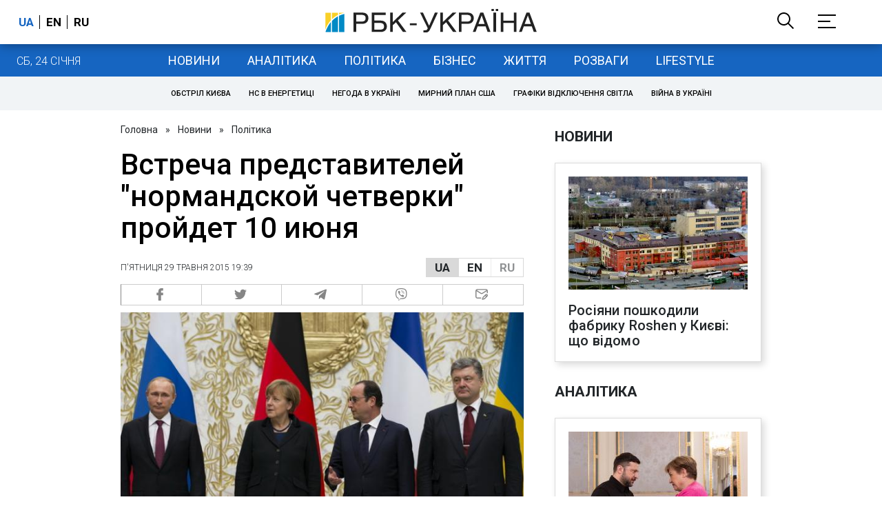

--- FILE ---
content_type: application/javascript; charset=utf-8
request_url: https://fundingchoicesmessages.google.com/f/AGSKWxW3Ly5FqWr5Bw3MgW5EvuVSZt7cljwxxvsI3MmwLlPScL58_FkKbGi5v3Lq-eP1Jn4iKM0juh3Y3bKmCyxI-tuZ45uLkUaQr1T8LvGCfL1EIe3Dz0HBofDEEJrXoubic2kamzX84nzlrq2BbhOjPsDdsgXWxJTq4QirMZasZOq9gnnjPZqc4WSEqw==/_/advertisements./home/ads-/advertserve./ban468./ads_sidebar.
body_size: -1288
content:
window['bac0f5a5-73ed-4704-a0e4-6a14614ce5da'] = true;